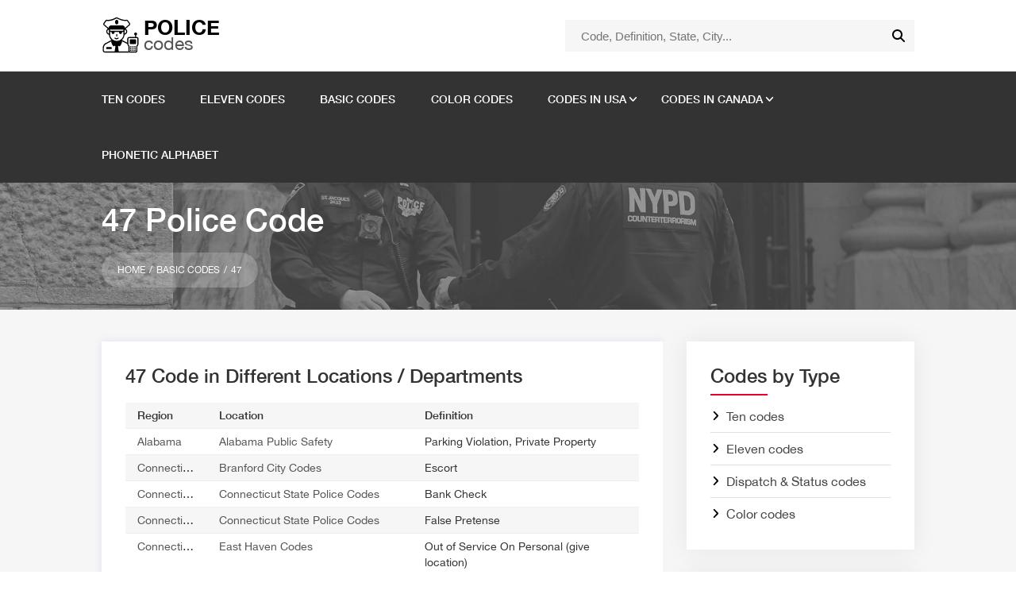

--- FILE ---
content_type: text/html; charset=UTF-8
request_url: https://police-codes.com/basic-codes/47
body_size: 11452
content:
<!DOCTYPE html PUBLIC "-//W3C//DTD XHTML 1.0 Transitional//EN" "http://www.w3.org/TR/xhtml1/DTD/xhtml1-transitional.dtd">
<html xmlns="http://www.w3.org/1999/xhtml">
<head>
    <meta name="HandheldFriendly" content="True">
    <meta name="viewport" content="width=device-width, initial-scale=1.0, minimum-scale=1.0, maximum-scale=3.0">
    <meta http-equiv="Content-Type" content="text/html; charset=utf-8" />
    <title>47 Basic Code - Police Radio Codes</title>

    <style>
        .logo a,.logo a span,.nav a,.nav li.nav_submenu ul li,.nav li.nav_submenu.opened ul,.nav li.nav_submenu:hover ul,article,aside,details,figcaption,figure,footer,header,hgroup,menu,nav,section{display:block}.breadcrumb,.logo a,.nav a{text-transform:uppercase}.codesInner span,table.codesAll,table.codesAll td{vertical-align:top}*,:after,:before{-webkit-box-sizing:border-box;-moz-box-sizing:border-box;box-sizing:border-box}input[type=checkbox],input[type=radio]{-webkit-box-sizing:border-box;-moz-box-sizing:border-box;box-sizing:border-box;padding:0}button[disabled],html input[disabled]{cursor:default}button,html input[type=button],input[type=reset],input[type=submit]{-webkit-appearance:button;cursor:pointer}a,abbr,acronym,address,applet,article,aside,audio,b,big,body,canvas,caption,center,cite,code,dd,del,details,dfn,div,dl,dt,em,embed,fieldset,figcaption,figure,footer,form,h1,h2,h3,h4,h5,h6,header,hgroup,html,i,iframe,img,ins,kbd,label,legend,li,mark,menu,nav,object,ol,output,p,pre,ruby,s,samp,section,small,span,strike,strong,sub,summary,sup,table,tbody,td,tfoot,th,thead,time,tr,tt,u,ul,var,video{margin:0;padding:0;border:0;font-size:100%;font:inherit;vertical-align:baseline}sub,sup{font-size:smaller}.logo a,b,div.inner_row span strong,h2 span,strong{font-weight:700}body{background-color:#fff}ol,ul{list-style:none}table{border-collapse:collapse;border-spacing:0;width:100%;margin-bottom:10px}:focus{outline:0}em,i{font-style:italic}sub{vertical-align:sub}sup{vertical-align:super}body,html{height:100%}@font-face{font-family:'Helvetica Neue';font-style:normal;font-weight:300;src:url('/fonts/helveticaneue-light.eot');src:local('Helvetica Neue Light'),local('HelveticaNeue-Light'),url('/fonts/helveticaneue-light.eot?#iefix') format('embedded-opentype'),url('/fonts/helveticaneue-light.woff2') format('woff2'),url('/fonts/helveticaneue-light.woff') format('woff'),url('/fonts/helveticaneue-light.ttf') format('truetype'),url('/fonts/helveticaneue-light.svg#HelveticaNeue') format('svg');font-display:swap}@font-face{font-family:'Helvetica Neue';font-style:normal;font-weight:400;src:url('/fonts/helveticaneue.eot');src:local('Helvetica Neue'),local('HelveticaNeue'),url('/fonts/helveticaneue.eot?#iefix') format('embedded-opentype'),url('/fonts/helveticaneue.woff2') format('woff2'),url('/fonts/helveticaneue.woff') format('woff'),url('/fonts/helveticaneue.ttf') format('truetype'),url('/fonts/helveticaneue.svg#HelveticaNeue') format('svg');font-display:swap}@font-face{font-family:'Helvetica Neue';font-style:italic;font-weight:400;src:url('/fonts/helveticaneue-italic.eot');src:local('Helvetica Neue Italic'),local('HelveticaNeueItalic'),url('/fonts/helveticaneue-italic.eot?#iefix') format('embedded-opentype'),url('/fonts/helveticaneue-italic.woff2') format('woff2'),url('/fonts/helveticaneue-italic.woff') format('woff'),url('/fonts/helveticaneue-italic.ttf') format('truetype'),url('/fonts/helveticaneue-italic.svg#HelveticaNeue') format('svg');font-display:swap}@font-face{font-family:'Helvetica Neue';font-style:normal;font-weight:500;src:url('/fonts/helveticaneue-medium.eot');src:local('Helvetica Neue Medium'),local('HelveticaNeue-Medium'),url('/fonts/helveticaneue-medium.eot?#iefix') format('embedded-opentype'),url('/fonts/helveticaneue-medium.woff2') format('woff2'),url('/fonts/helveticaneue-medium.woff') format('woff'),url('/fonts/helveticaneue-medium.ttf') format('truetype'),url('/fonts/helveticaneue-medium.svg#HelveticaNeue') format('svg');font-display:swap}@font-face{font-family:'Helvetica Neue';font-style:normal;font-weight:700;src:url('/fonts/helveticaneue-bold.eot');src:local('Helvetica Neue Bold'),local('Helvetica Neue-Bold'),url('/fonts/helveticaneue-bold.eot?#iefix') format('embedded-opentype'),url('/fonts/helveticaneue-bold.woff2') format('woff2'),url('/fonts/helveticaneue-bold.woff') format('woff'),url('/fonts/helveticaneue-bold.ttf') format('truetype'),url('/fonts/helveticaneue-bold.svg#HelveticaNeue') format('svg');font-display:swap}body,textarea{font:14px/20px "Helvetica Neue";color:#333}a{text-decoration:none}.breadcrumb a:hover,.codesAll a.codeLink,.codesAll a:hover,.codesOne a:hover,.contents li a:hover,.footer a:hover,.linking li a:hover,.logo a:hover,.nav li.nav_submenu ul li a:hover,.nav_right a:hover,.regionCodes a:hover,a.moreMeanings:hover,div.inner_row span strong,h2 span{color:#e3042e}input[type=submit]{background:#e3042e;color:#fff}input[type=submit]:hover{opacity:.9}input::placeholder,textarea::placeholder{color:#757575}input[type=search]::-webkit-search-cancel-button,input[type=search]::-webkit-search-decoration,input[type=search]::-webkit-search-results-button,input[type=search]::-webkit-search-results-decoration{display:none}.contents a,.linking a,.nav_right a,a.moreMeanings{color:#454545}.codesAll a,.codesOne a,.regionCodes a{color:#555}.codesAll a.codeLink:hover{color:#cc0767}.bg .inner,.content_wrapper,.header,.nav_top{width:1024px;margin:0 auto}.logo{background:url("data:image/svg+xml,%3C%3Fxml version='1.0' %3F%3E%3Csvg id='Layer_1' style='enable-background:new 0 0 68 68%3B' version='1.1' viewBox='0 0 68 68' xml:space='preserve' xmlns='http://www.w3.org/2000/svg' xmlns:xlink='http://www.w3.org/1999/xlink'%3E%3Cg id='Criminal_Case'%3E%3Cg%3E%3Cpath d='M26.7 41.8c1.3 0 2.5-0.5 3.5-1.4c0.3-0.3 0.4-1 0-1.4c-0.4-0.4-1-0.4-1.4 0c0 0-0.1 0.1-0.1 0.1c-0.9 0.9-2.8 1.2-4-0.1 c-0.4-0.4-1-0.4-1.4 0c-0.3 0.3-0.4 0.8-0.2 1.2C23.6 40.9 25.1 41.8 26.7 41.8z'/%3E%3Cpath d='M27.1 36.9c0.5 0 1-0.5 1-1v-2.6c0-0.6-0.5-1-1-1c-0.6 0-1 0.4-1 1v2.6C26.1 36.4 26.5 36.9 27.1 36.9z'/%3E%3Cpath d='M62.9 37.7h-1.2v-3.1c1-0.4 1.6-1.3 1.6-2.4c0-1.5-1.2-2.6-2.6-2.6s-2.6 1.2-2.6 2.6c0 1.1 0.7 2 1.6 2.4v3.1H48.9 c-1.7 0-3.1 1.4-3.1 3.1v7L36.3 43c2.6-2.3 4.4-5.7 4.6-9.4c2.7-0.4 4.8-2.8 4.8-5.7c0-2.1-1.1-3.9-2.7-4.9l7.1-6.3 c1.1-1 1.3-2.7 0.4-3.9l-3.4-4.7c-0.7-0.9-1.8-1.4-2.9-1.2c-6.1 1-13.7-2.8-15.9-4c-0.9-0.5-2-0.5-2.8 0c-2.2 1.2-9.8 5-15.9 4 C8.6 6.7 7.5 7.2 6.8 8.1l-3.3 4.7c-0.9 1.2-0.7 2.9 0.4 3.9L11 23c-1.6 1-2.7 2.8-2.7 4.9c0 2.8 2.1 5.2 4.8 5.7 c0.3 3.9 2.2 7.4 4.4 9.3c0 0.1-0.1 0.2-0.1 0.3L7.3 48.4C4 50 2 53.4 2 57.1v4.4c0 2.2 1.8 4 4 4h42c0.5 0 1-0.1 1.5-0.3 c0.4 0.2 0.9 0.3 1.3 0.3h10c1.7 0 3.1-1.4 3.1-3.1v-7.6c0-0.3 0.1-0.7 0.3-0.9l1.1-1.6c0.4-0.6 0.6-1.3 0.6-2.1v-9.3 C66 39.1 64.6 37.7 62.9 37.7z M62 62.3c0 0.6-0.5 1.1-1.1 1.1c-1.6 0-7.7 0-10 0c-0.6 0-1.1-0.5-1.1-1.1c0-0.5 0-7.8 0-7.6 c0-0.7-0.2-1.5-0.6-2.1L48 51.1c-0.2-0.3-0.3-0.5-0.3-0.8v0c0 0 0-0.1 0-0.1c0-0.2 0-9.5 0-9.3c0-0.6 0.5-1.1 1.1-1.1h14 c0.6 0 1.1 0.5 1.1 1.1v9.3c0 0.3-0.1 0.7-0.3 1l-1.1 1.6C62.2 53.3 62 54 62 54.7V62.3z M4 61.5v-4.4c0-2.9 1.6-5.6 4.2-6.9 l9-4.7c0.1 2.2 0.8 5.1 3.5 8.3c0.3 0.4 0.8 0.5 1.2 0.3l1.8-1l1 1l-1.4 9.4H6C4.9 63.5 4 62.6 4 61.5z M5.1 14l3.3-4.7 C8.6 9 8.9 8.9 9.2 8.9c0.1 0 0.1 0 0.1 0c6.6 1.1 14.2-2.6 17.2-4.3c0.3-0.2 0.6-0.2 0.9 0c3 1.6 10.6 5.3 17.2 4.3 C45 8.8 45.3 9 45.6 9.3l3.4 4.7c0.1 0.2 0.2 0.4 0.2 0.6c0 0.3-0.1 0.5-0.3 0.7l-6.9 6.1l-0.8-1.7c-0.8-1.6-2.5-2.7-4.3-2.7H17.2 c-1.8 0-3.5 1.1-4.3 2.7l-0.8 1.7l-6.9-6.1C4.9 14.9 4.8 14.4 5.1 14z M41 31.5v-5.4l0.9-1.4c1.1 0.6 1.9 1.9 1.9 3.2 C43.8 29.6 42.6 31.1 41 31.5z M16.5 26.7c-0.5 0-1-0.3-1.2-0.7L15 25.6v-1.3h24v1.3L38.8 26c-0.3 0.4-0.7 0.7-1.2 0.7H16.5z M12.1 24.7l0.9 1.4v5.4c-1.6-0.4-2.8-1.9-2.8-3.6C10.3 26.5 11 25.3 12.1 24.7z M15 28.3c0.4 0.2 0.9 0.3 1.5 0.3h1.5 c-0.1 0.3-0.2 0.6-0.2 1c0 1.5 1.2 2.7 2.6 2.7c1.5 0 2.7-1.2 2.7-2.7c0-0.3-0.1-0.7-0.2-1h8.3c-0.1 0.3-0.2 0.6-0.2 1 c0 1.5 1.2 2.7 2.7 2.7c1.5 0 2.7-1.2 2.7-2.7c0-0.3-0.1-0.7-0.2-1h1.5c0.5 0 1-0.1 1.4-0.3v4.4c0 6.6-5.5 11.9-12 11.9 c-6.6 0-12-5.3-12-11.9V28.3z M29.3 54.1l0.8-0.8l1.5 0.8c0.4 0.2 1 0.1 1.3-0.3c2.7-3.3 3.5-6.4 3.5-8.6l9.5 4.9v0 c0 0.7 0.2 1.5 0.6 2.1l1.1 1.6c0.2 0.3 0.3 0.6 0.3 0.9v7.6c0 0.4 0.1 0.8 0.2 1.1H30.6L29.3 54.1z'/%3E%3Cpath d='M60.2 41.9h-8.7c-0.7 0-1.3 0.6-1.3 1.3v5.9c0 0.7 0.6 1.3 1.3 1.3h8.7c0.7 0 1.3-0.6 1.3-1.3v-5.9 C61.5 42.5 60.9 41.9 60.2 41.9z'/%3E%3Cpath d='M52.5 54.1c-0.1 0-1.1 0-1 0c-0.6 0-1 0.4-1 1c0 0.3 0.2 0.6 0.4 0.8c0.2 0.1 0.4 0.2 0.6 0.2c0.1 0 1.1 0 1 0 c0.6 0 1-0.4 1-1C53.5 54.5 53.1 54.1 52.5 54.1z'/%3E%3Cpath d='M52.5 57.1c-0.1 0-1.1 0-1 0c-0.2 0-0.4 0-0.5 0.1c-0.3 0.2-0.5 0.5-0.5 0.9s0.2 0.7 0.5 0.9c0.1 0.1 0.3 0.1 0.5 0.1 c0.1 0 1.1 0 1 0c0.6 0 1-0.5 1-1C53.5 57.6 53.1 57.1 52.5 57.1z'/%3E%3Cpath d='M52.5 60.2H52h-0.5c-0.2 0-0.4 0-0.5 0.1c-0.3 0.2-0.5 0.5-0.5 0.9c0 0.3 0.2 0.6 0.4 0.8c0.2 0.1 0.3 0.2 0.6 0.2h0.4 h0.6c0.6 0 1-0.5 1-1C53.5 60.7 53.1 60.2 52.5 60.2z'/%3E%3Cpath d='M56.4 54.1h-1c-0.6 0-1 0.4-1 1c0 0.6 0.4 1 1 1h1c0.6 0 1-0.4 1-1C57.4 54.5 56.9 54.1 56.4 54.1z'/%3E%3Cpath d='M56.4 57.1h-1c-0.6 0-1 0.4-1 1c0 0.5 0.4 1 1 1h1c0.6 0 1-0.5 1-1C57.4 57.6 56.9 57.1 56.4 57.1z'/%3E%3Cpath d='M56.4 60.2h-1c-0.6 0-1 0.4-1 1c0 0.5 0.4 1 1 1h1c0.6 0 1-0.5 1-1C57.4 60.7 56.9 60.2 56.4 60.2z'/%3E%3Cpath d='M60.2 54.1h-1c-0.6 0-1 0.4-1 1c0 0.6 0.4 1 1 1h1c0.6 0 1-0.4 1-1C61.2 54.5 60.8 54.1 60.2 54.1z'/%3E%3Cpath d='M60.2 57.1h-1c-0.6 0-1 0.4-1 1c0 0.5 0.4 1 1 1h1c0.6 0 1-0.5 1-1C61.2 57.6 60.8 57.1 60.2 57.1z'/%3E%3Cpath d='M60.2 60.2h-1c-0.6 0-1 0.4-1 1c0 0.5 0.4 1 1 1h1c0.6 0 1-0.5 1-1C61.2 60.7 60.8 60.2 60.2 60.2z'/%3E%3Cpath d='M27 15.2c1.7 0 3-1.8 3-4.1s-1.3-4.1-3-4.1c-1.7 0-3 1.8-3 4.1S25.3 15.2 27 15.2z'/%3E%3Cpath d='M9 59h8.3c0.4 0 0.8-0.3 0.8-0.8v-1.7c0-0.4-0.4-0.8-0.8-0.8H9c-0.4 0-0.8 0.3-0.8 0.8v1.7C8.2 58.6 8.6 59 9 59z'/%3E%3C/g%3E%3C/g%3E%3C/svg%3E") 0 0/48px 48px no-repeat;height:50px;width:149px;display:inline-block;margin:20px 0}.logo a{color:#000;font-size:26px;padding-left:53px;padding-top:5px}.codesAll.alphabet td:first-child,.codesInner div.generic span,.codesOne.additional .inner_row span:first-child,.codesOne.codesInner div.generic span,.nav a,a.codeLink,h1,h2,h3,p.search_result,table th{font-weight:500}.logo a span{color:#555;font-size:23px;text-transform:lowercase;font-weight:400}input,textarea{margin:0;background-color:#f6f6f6;border:0;border-radius:0;font-size:14px}input{height:40px;padding:7px 20px}textarea{padding:13px 20px}.search{position:relative;width:440px;float:right;margin:25px 0}.search_input{width:100%;font-size:15px}.search_submit{background:url("data:image/svg+xml,%3Csvg xmlns='http://www.w3.org/2000/svg' viewBox='0 0 512 512'%3E%3Cpath d='M416 208c0 45.9-14.9 88.3-40 122.7L502.6 457.4c12.5 12.5 12.5 32.8 0 45.3s-32.8 12.5-45.3 0L330.7 376c-34.4 25.2-76.8 40-122.7 40C93.1 416 0 322.9 0 208S93.1 0 208 0S416 93.1 416 208zM208 352c79.5 0 144-64.5 144-144s-64.5-144-144-144S64 128.5 64 208s64.5 144 144 144z'/%3E%3C/svg%3E") center center/16px 16px no-repeat;width:40px;height:40px;border:0;padding:5px;position:absolute;right:0}.nav,.nav li,.nav_right li,h2,h3{position:relative}.nav,.nav_top{background-color:#333}.nav a{color:#fff}.nav li{display:inline-block;margin-right:40.2px;padding:25px 0}.nav li:last-child{margin-right:0}.nav li a:hover:after,.nav li a:hover:before{opacity:1;-webkit-transform:translateX(0);-moz-transform:translateX(0);transform:translateX(0)}.nav li a:before{margin-left:-10px;content:'[';-webkit-transform:translateX(20px);-moz-transform:translateX(20px);transform:translateX(20px)}.nav li a:after{margin-left:5px;content:']';-webkit-transform:translateX(-20px);-moz-transform:translateX(-20px);transform:translateX(-20px)}.nav li a:after,.nav li a:before{display:inline-block;opacity:0;-webkit-transition:-webkit-transform .3s,opacity .2s;-moz-transition:-moz-transform .3s,opacity .2s;transition:transform .3s,opacity .2s;position:absolute;color:#fff}.breadcrumb li:last-child:after,.nav li.nav_submenu ul li a:after,.nav li.nav_submenu ul li a:before,.nav li.nav_submenu ul li.show_mobile,.nav li.nav_submenu:hover a span,.nav li.nav_submenu:hover:before{display:none}.breadcrumb,.breadcrumb li,.breadcrumb li:after,.codesInner span{display:inline-block}.nav li.nav_submenu ul{display:none;position:absolute;background:#fff;top:100%;border:1px solid #eee;color:#000;min-width:160px;padding:10px 20px;z-index:100;margin-left:-9px}.nav li.nav_submenu ul li{padding:5px 0;margin-right:0;page-break-inside:avoid;break-inside:avoid;-webkit-column-break-inside:avoid}.nav li.nav_submenu ul.us_states li{padding:5px}.nav li.nav_submenu ul li a{color:#000}.nav li.nav_submenu a span{width:14px;height:13px;position:absolute;margin-top:-17px;margin-left:100%;display:block;background:url("data:image/svg+xml,%3Csvg xmlns='http://www.w3.org/2000/svg' viewBox='0 0 448 512'%3E%3Cpath fill='%23FFFFFF' d='M201.4 374.6c12.5 12.5 32.8 12.5 45.3 0l160-160c12.5-12.5 12.5-32.8 0-45.3s-32.8-12.5-45.3 0L224 306.7 86.6 169.4c-12.5-12.5-32.8-12.5-45.3 0s-12.5 32.8 0 45.3l160 160z'/%3E%3C/svg%3E") right no-repeat}@media (hover:none){.nav li.nav_submenu:hover ul{display:none}}.nav li.nav_submenu ul.us_states{columns:3;width:472px}.nav li.nav_submenu ul.canada_provinces{width:176px}.bg{background:url("/images/bg.jpg") center top/cover no-repeat}.breadcrumb a,h1{color:#fff;line-height:44px}h1{font-size:40px;padding:24px 0 7px}.breadcrumb a{font-size:12px}.logo a:hover span{color:#ff5983}.breadcrumb{background:rgba(255,255,255,.2);margin:13px auto 28px;padding:0 20px;border-radius:100px}.breadcrumb li:after{content:"/";color:#fff;margin-left:5px;margin-right:5px;font-size:12px}.content_wrapper{display:flex;-ms-flex-wrap:wrap;flex-wrap:wrap;min-height:100%;background-color:#fff}.content_bg{padding:40px 0}.codesOne div:nth-child(odd),.content_bg,.sidebar,table th,table tr:nth-child(odd) td{background-color:#f6f6f6}.content{flex:0 0 69%;max-width:69%;padding:35px 30px;box-shadow:0 0 10px 0 rgb(148 146 245 / 20%);min-height:100%}.sidebar{flex:0 0 31%;max-width:31%;padding:0 0 0 30px}.sidebar_block{background-color:#fff;margin-bottom:30px;padding:35px 30px;border-radius:0;box-shadow:0 0 30px rgb(0 0 0 / 7%)}h2,h3{line-height:25px;margin-bottom:16px;margin-top:26px;padding-bottom:12px;font-size:24px}h3{margin:10px 0 5px;font-size:18px}table+h3{margin-top:20px}h2:first-child,h3:first-child{margin-top:-4px}.content h2{padding-bottom:5px}.sidebar_block h2:before{content:'';position:absolute;top:100%;-webkit-transform:translateY(-50%);transform:translateY(-50%);border-radius:50%;-webkit-animation-duration:3s;animation-duration:3s;-webkit-animation-timing-function:linear;animation-timing-function:linear;-webkit-animation-iteration-count:infinite;animation-iteration-count:infinite;border:1px solid #e3042e;margin-top:-1px;width:32%}.codesInner div.inner_row,table td{border-top:1px solid #efeeee}.nav_right{margin-bottom:-20px}.nav_right li:not(:last-child){border-bottom:1px solid rgba(0,0,0,.12)}.nav_right li{margin:0 0 10px;padding-bottom:10px;padding-left:20px;font-size:16px}.nav_right li:before{background:url("data:image/svg+xml,%3Csvg xmlns='http://www.w3.org/2000/svg' viewBox='0 0 320 512'%3E%3Cpath d='M278.6 233.4c12.5 12.5 12.5 32.8 0 45.3l-160 160c-12.5 12.5-32.8 12.5-45.3 0s-12.5-32.8 0-45.3L210.7 256 73.4 118.6c-12.5-12.5-12.5-32.8 0-45.3s32.8-12.5 45.3 0l160 160z'/%3E%3C/svg%3E") no-repeat;display:block;width:15px;height:15px;position:absolute;content:"";margin-left:-18px;margin-top:2px}ul.contents,ul.linking{margin:0 0 0 10px;columns:2;column-gap:25px}ul.linking{columns:4}.contents li,.linking li{margin:0 0 5px;padding-bottom:5px;padding-left:0;position:relative;font-size:15px;break-inside:avoid-column}.contents li::before,.linking li:before{content:"\25A0";margin-right:7px}.map{width:100%;height:350px;border:0}.footer{background:#222;color:#aaa;text-align:center}.footer p{padding:20px 0}.footer a{color:#888}table th{padding:6px 15px;text-align:left}table td{padding:6px 15px;border-bottom:1px solid #efeeee}.codesOne span,table.col2 td:first-child{width:20%}table.col2 td:last-child{width:80%}.codesOne.codesSearch span:first-child,table.codesAll th:first-child{width:14%}.codesOne.codesSearch span:nth-child(2),table.codesAll th:nth-child(2){width:13.5%}.codesOne.codesSearch span:nth-child(3),table.codesAll th:nth-child(3){width:35.6%}.codesOne.codesSearch span:last-child,table.codesAll th:last-child{width:36.9%}table.codesAll td:last-child{padding-right:8px;padding-left:0}table.codesAll th:nth-child(2),table.codesAll th:nth-child(3){padding-right:3px;padding-left:0}table.codesAll th:last-child,table.codesAll th:nth-child(3){padding-left:3px}table.codesAll th:last-child{padding-right:8px}.codesInner{margin-bottom:0}.codesInner div.inner_row:before{content:"";display:inline-block;vertical-align:middle;height:100%}div.inner_header{font-weight:500;text-align:left}.codesInner div.inner_row,.codesOne.search{display:block;width:100%}.codesOne div.inner_header span,.codesOne div.inner_row span{padding:6px 15px}.codesInner div.inner_row:first-child{border-top:0}.codesInner span{background-color:transparent!important;padding:2px 3px;width:16%}.codesInner span:first-child{padding-left:0;overflow:hidden;text-overflow:ellipsis}.codesInner span:first-child:hover{overflow:visible}.codesInner span:nth-child(2){width:42%}.codesInner span:last-child{width:42%;padding-right:0}.codesOne span:last-child,.codesOne span:nth-child(2){width:40%}a.moreMeanings{float:right;margin-top:-2px}.codesAll a.codeLink,.codesAll.alphabet td:first-child{line-height:24px}p.search_result{padding:0;margin:-5px 0 15px;font-size:16px}.contacts_form input,.contacts_form textarea{display:block;margin-bottom:15px}.result_fail{color:red}.result_success{color:green}@media (max-width:1070px){.bg .inner,.content_wrapper,.header,.nav_top{margin-left:2%;margin-right:2%;width:96%}.nav li{margin-right:calc((100% - 783px)/ 6)}.nav li.nav_submenu ul li.show_mobile{display:inline-block;font-style:italic}.sidebar{padding-left:2%}.content_bg{padding:2% 0}.sidebar_block{margin-bottom:2vw}.content,.sidebar_block{padding:25px}}@media (max-width:920px){.nav li,.nav li:last-child{margin-right:20px}.bg .inner,.content_wrapper,.header,.nav_top{margin-left:2%;margin-right:2%;width:96%}.nav li ul li,.nav_top{margin-left:0}.nav_top,textarea{width:100%}.nav_top{margin-right:0;text-align:center;padding:12px 0}.nav_top li ul{text-align:left}.nav li{margin-left:20px;padding:12px 0}.canada_provinces,.us_states{right:-20%}ul.linking{columns:3}}@media (max-width:767px){.bg .inner{text-align:center}.content,.sidebar{flex:0 0 100%;max-width:100%}.sidebar{padding-left:0;margin-top:20px}.sidebar_block .nav_right{columns:2;padding-top:5px}.sidebar_block .nav_right li{break-inside:avoid-column}.sidebar_block:last-child .nav_right{margin-bottom:-10px}.nav_right li:not(:last-child){border-bottom:0}ul.linking{columns:4}}@media (max-width:705px){.bg .inner,.content_wrapper,.header,.nav_top{margin-left:3%;margin-right:3%;width:94%}.nav_top{margin-left:1%;margin-right:1%;width:98%}.nav li.nav_submenu ul.us_states{margin-left:-4px;right:auto}.nav li.nav_submenu ul.canada_provinces{right:-28px}}@media (max-width:650px){.search{width:65%}.content_wrapper{margin-left:2%;margin-right:2%;width:96%}.content,.sidebar_block{padding:25px 20px}}@media (max-width:590px){ul.linking{columns:3}}@media (max-width:565px){.nav li,.nav_top{padding:8px 0}.nav li.nav_submenu ul.us_states{right:-202%}.content,.sidebar_block{padding:25px 10px}.codesAll td,.codesAll th{padding-left:8px;padding-right:3px}.codesOne div.inner_header span,.codesOne div.inner_row span,.codesOne td,.codesOne th{padding-left:10px;padding-right:10px}.codesOne div.inner_header span,.codesOne div.inner_row span{padding-left:3px;padding-right:3px}.col2 td,.col2 th{padding-left:5px;padding-right:5px}.codesOne div.inner_header span:first-child,.codesOne div.inner_row span:first-child,.col2 td:first-child,.col2 th:first-child{padding-left:10px}.codesOne div.inner_header span:last-child,.codesOne div.inner_row span:last-child,.col2 td:last-child,.col2 th:last-child{padding-right:10px}.codesAll,.codesOne,.col2{margin-left:-2%;width:104%;overflow:hidden}}@media (max-width:510px){.logo{margin:20px auto 15px;display:block}.search{width:85%;float:none;margin:0 auto 20px}h1{font-size:38px}.codesAll,.codesOne,.col2{margin-left:-2.3%;width:104.6%}.header_wrapper{margin:-20px 0;padding:20px 0}}@media (max-width:486px){.nav li.nav_submenu ul.us_states{right:0;left:0;margin-left:2%;margin-right:2%;margin-top:4px;width:96%;top:auto;padding:5px}.nav li.nav_submenu ul.canada_provinces{padding:5px 10px}.nav_submenu.us{position:static}.nav_submenu.us a{position:relative}.search{width:90%}h1{font-size:35px}.codesAll,.codesOne,.col2{margin-left:-2.6%;width:105.2%}#email,#subject{width:100%}.codesInner span{width:20%}.codesInner span:first-child{text-overflow:clip}.codesInner span:last-child,.codesInner span:nth-child(2){width:40%}.codesOne.codesSearch span:first-child,table.codesAll th:first-child{width:14%}.codesOne.codesSearch span:nth-child(2),table.codesAll th:nth-child(2){width:16.9%}.codesOne.codesSearch span:nth-child(3),table.codesAll th:nth-child(3){width:33.3%}.codesOne.codesSearch span:last-child,table.codesAll th:last-child{width:35.8%}.codesOne.codesInner span{width:22%}.codesOne.codesInner span:last-child,.codesOne.codesInner span:nth-child(2){width:39%}}@media (max-width:440px){.sidebar_block .nav_right,ul.contents{columns:1}.nav_right li:not(:last-child){border-bottom:1px solid rgba(0,0,0,.12)}.sidebar_block:last-child .nav_right{margin-bottom:-20px}ul.linking{columns:2}}@media (max-width:411px){.nav_top li:last-child{display:none}.codesAll,.codesOne,.col2{margin-left:-2.9%;width:105.8%}}@media (max-width:370px){.nav_top li:last-child{display:none}.codesAll,.codesOne,.col2{margin-left:-3.2%;width:106.4%}}    </style>
    <script type="text/javascript">
        function ToggleSubMenu(e){e.preventDefault();var n=e.target.parentNode;dropdowns=document.getElementsByClassName("nav_submenu");for(var o=0;o<dropdowns.length;o++)n!=dropdowns[o]&&dropdowns[o].classList.remove("opened");return n.classList.toggle("opened"),!1}
    </script>

    <!-- Google tag (gtag.js) -->
    <script async src="https://www.googletagmanager.com/gtag/js?id=G-6R9600D7QN"></script>
    <script>
        window.dataLayer = window.dataLayer || [];
        function gtag(){dataLayer.push(arguments);}
        gtag('js', new Date());

        gtag('config', 'G-6R9600D7QN');
    </script>

    <script async src="https://pagead2.googlesyndication.com/pagead/js/adsbygoogle.js?client=ca-pub-7234444337474803"
            crossorigin="anonymous"></script>

</head>
<body>
<div class="wrapper">
    <div class="header">
        <div class="logo"><a href="/">Police <span>Codes</span></a></div>
        <div class="search">
            <form role="search" method="post" action="/search/">
                <input type="search" class="search_input" name="q" value="" placeholder="Code, Definition, State, City..." />
                <button type="submit" class="search_submit" title="Search"></button>
            </form>
        </div>
    </div>
    <div class="nav" id="nav">
        <ul class="nav_top">
            <li><a href="/ten-codes/">Ten codes</a></li>
            <li><a href="/eleven-codes/">Eleven codes</a></li>
            <li><a href="/basic-codes/">Basic codes</a></li>
            <li><a href="/color-codes/">Color codes</a></li>
            <li class="nav_submenu us"><a href="/united-states/" ontouchstart="return ToggleSubMenu(event)">Codes in USA<span></span></a>
                <ul class="us_states">
                    <li><a href="/united-states/alabama">Alabama</a></li><li><a href="/united-states/alaska">Alaska</a></li><li><a href="/united-states/arizona">Arizona</a></li><li><a href="/united-states/arkansas">Arkansas</a></li><li><a href="/united-states/california">California</a></li><li><a href="/united-states/colorado">Colorado</a></li><li><a href="/united-states/connecticut">Connecticut</a></li><li><a href="/united-states/dc">DC</a></li><li><a href="/united-states/delaware">Delaware</a></li><li><a href="/united-states/florida">Florida</a></li><li><a href="/united-states/georgia">Georgia</a></li><li><a href="/united-states/hawaii">Hawaii</a></li><li><a href="/united-states/idaho">Idaho</a></li><li><a href="/united-states/illinois">Illinois</a></li><li><a href="/united-states/indiana">Indiana</a></li><li><a href="/united-states/kansas">Kansas</a></li><li><a href="/united-states/kentucky">Kentucky</a></li><li><a href="/united-states/louisiana">Louisiana</a></li><li><a href="/united-states/iowa">Iowa</a></li><li><a href="/united-states/maine">Maine</a></li><li><a href="/united-states/maryland">Maryland</a></li><li><a href="/united-states/massachusetts">Massachusetts</a></li><li><a href="/united-states/michigan">Michigan</a></li><li><a href="/united-states/minnesota">Minnesota</a></li><li><a href="/united-states/mississippi">Mississippi</a></li><li><a href="/united-states/missouri">Missouri</a></li><li><a href="/united-states/montana">Montana</a></li><li><a href="/united-states/mebraska">Nebraska</a></li><li><a href="/united-states/nevada">Nevada</a></li><li><a href="/united-states/new-hampshire">New Hampshire</a></li><li><a href="/united-states/new-jersey">New Jersey</a></li><li><a href="/united-states/new-mexico">New Mexico</a></li><li><a href="/united-states/new-york">New York</a></li><li><a href="/united-states/north-carolina">North Carolina</a></li><li><a href="/united-states/north-dakota">North Dakota</a></li><li><a href="/united-states/ohio">Ohio</a></li><li><a href="/united-states/oklahoma">Oklahoma</a></li><li><a href="/united-states/oregon">Oregon</a></li><li><a href="/united-states/pennsylvania">Pennsylvania</a></li><li><a href="/united-states/rhode-island">Rhode Island</a></li><li><a href="/united-states/south-carolina">South Carolina</a></li><li><a href="/united-states/south-dakota">South Dakota</a></li><li><a href="/united-states/tennessee">Tennessee</a></li><li><a href="/united-states/texas">Texas</a></li><li><a href="/united-states/utah">Utah</a></li><li><a href="/united-states/vermont">Vermont</a></li><li><a href="/united-states/virginia">Virginia</a></li><li><a href="/united-states/washington">Washington</a></li><li><a href="/united-states/west-virginia">West Virginia</a></li><li><a href="/united-states/wisconsin">Wisconsin</a></li><li><a href="/united-states/wyoming">Wyoming</a></li><li class="show_mobile"><a href="/united-states/">All states</a></li>
                </ul>
            </li>
            <li class="nav_submenu"><a href="/canada/" ontouchstart="return ToggleSubMenu(event)">Codes in Canada<span></span></a>
                <ul class="canada_provinces">
                    <li><a href="/canada/alberta">Alberta</a></li><li><a href="/canada/british-columbia">British Columbia</a></li><li><a href="/canada/new-brunswick">New Brunswick</a></li><li><a href="/canada/nova-scotia">Nova Scotia</a></li><li><a href="/canada/ontario">Ontario</a></li><li><a href="/canada/quebec">Quebec</a></li><li><a href="/canada/saskatchewan">Saskatchewan</a></li><li class="show_mobile"><a href="/canada/">All provinces</a></li>
                </ul>
            </li>
            <li><a href="/phonetic-alphabet/">Phonetic Alphabet</a></li>
        </ul>
    </div>
    <div class="bg">
        <div class="inner">
            <h1>47 Police Code</h1>
            <ul class="breadcrumb">
                <li><a href="/">Home</a></li><li><a href="/basic-codes/">Basic Codes</a></li><li><a href="/basic-codes/47">47</a></li>            </ul>
        </div>
    </div>
    <div class="content_bg">
        <div class="content_wrapper">
        <div class="content">
            
<h2>47 Code in Different Locations / Departments</h2>

<div class="codesOne codesInner">
    <div class="inner_header"><span>Region</span><span>Location</span><span>Definition</span></div>
        <div class="inner_row"><span><a href="/united-states/alabama">Alabama</a></span><span><a href="/united-states/alabama#alabama-public-safety">Alabama Public Safety</a></span><span>Parking Violation, Private Property</span></div>
        <div class="inner_row"><span><a href="/united-states/connecticut">Connecticut</a></span><span><a href="/united-states/connecticut#branford-city-codes">Branford City Codes</a></span><span>Escort</span></div>
        <div class="inner_row"><span><a href="/united-states/connecticut">Connecticut</a></span><span><a href="/united-states/connecticut#connecticut-state-police-codes">Connecticut State Police Codes</a></span><span>Bank Check</span></div>
        <div class="inner_row"><span><a href="/united-states/connecticut">Connecticut</a></span><span><a href="/united-states/connecticut#connecticut-state-police-codes">Connecticut State Police Codes</a></span><span>False Pretense</span></div>
        <div class="inner_row"><span><a href="/united-states/connecticut">Connecticut</a></span><span><a href="/united-states/connecticut#east-haven-codes">East Haven Codes</a></span><span>Out of Service On Personal (give location)</span></div>
        <div class="inner_row"><span><a href="/united-states/connecticut">Connecticut</a></span><span><a href="/united-states/connecticut#fairfield-city-codes">Fairfield City Codes</a></span><span>Robbery</span></div>
        <div class="inner_row"><span><a href="/united-states/connecticut">Connecticut</a></span><span><a href="/united-states/connecticut#hamden-police-codes">Hamden Police Codes</a></span><span>Traffic Duty-Location</span></div>
        <div class="inner_row"><span><a href="/united-states/connecticut">Connecticut</a></span><span><a href="/united-states/connecticut#hartford-city-codes">Hartford City Codes</a></span><span>Meter Reconnect</span></div>
        <div class="inner_row"><span><a href="/united-states/connecticut">Connecticut</a></span><span><a href="/united-states/connecticut#milford-city-codes">Milford City Codes</a></span><span>Tampering With Auto</span></div>
        <div class="inner_row"><span><a href="/united-states/connecticut">Connecticut</a></span><span><a href="/united-states/connecticut#new-haven-police-codes">New Haven Police Codes</a></span><span>Out of Service (personal)</span></div>
        <div class="inner_row"><span><a href="/united-states/connecticut">Connecticut</a></span><span><a href="/united-states/connecticut#stratford-city-codes">Stratford City Codes</a></span><span>Juvenile Complaint (general)</span></div>
        <div class="inner_row"><span><a href="/united-states/connecticut">Connecticut</a></span><span><a href="/united-states/connecticut#waterbury-city-codes">Waterbury City Codes</a></span><span>arrant Service</span></div>
        <div class="inner_row"><span><a href="/united-states/connecticut">Connecticut</a></span><span><a href="/united-states/connecticut#west-haven-police-codes">West Haven Police Codes</a></span><span>Personal (out of service)</span></div>
        <div class="inner_row"><span><a href="/united-states/connecticut">Connecticut</a></span><span><a href="/united-states/connecticut#west-haven-police-codes">West Haven Police Codes</a></span><span>Personal-Out of Service</span></div>
        <div class="inner_row"><span><a href="/united-states/connecticut">Connecticut</a></span><span><a href="/united-states/connecticut#westport-police-department">Westport Police Department</a></span><span>Burglary, In Progress</span></div>
        <div class="inner_row"><span><a href="/united-states/florida">Florida</a></span><span><a href="/united-states/florida#broward-county-codes">Broward County Codes</a></span><span>Vice Problem</span></div>
        <div class="inner_row"><span><a href="/united-states/florida">Florida</a></span><span><a href="/united-states/florida#dade-county-police-department">Dade County Police Department</a></span><span>Bomb or Explosive Alert</span></div>
        <div class="inner_row"><span><a href="/united-states/florida">Florida</a></span><span><a href="/united-states/florida#florida-state-police-codes">Florida State Police Codes</a></span><span>Vice Case/Non Drug</span></div>
        <div class="inner_row"><span><a href="/united-states/florida">Florida</a></span><span><a href="/united-states/florida#jacksonville-police-codes">Jacksonville Police Codes</a></span><span>Juveniles Playing In The Street Railroad Accident</span></div>
        <div class="inner_row"><span><a href="/united-states/florida">Florida</a></span><span><a href="/united-states/florida#kennedy-space-center-security-codes">Kennedy Space Center Security Codes</a></span><span>Facilty Check</span></div>
        <div class="inner_row"><span><a href="/united-states/florida">Florida</a></span><span><a href="/united-states/florida#manatee-county-codes">Manatee County Codes</a></span><span>Sex Officer</span></div>
        <div class="inner_row"><span><a href="/united-states/florida">Florida</a></span><span><a href="/united-states/florida#metro-dade-county-codes">Metro Dade County Codes</a></span><span>Bomb Threat</span></div>
        <div class="inner_row"><span><a href="/united-states/florida">Florida</a></span><span><a href="/united-states/florida#palm-beach-county-codes">Palm Beach County Codes</a></span><span>Vice Case, Non-Drug Related</span></div>
        <div class="inner_row"><span><a href="/united-states/florida">Florida</a></span><span><a href="/united-states/florida#palmetto-city-codes">Palmetto City Codes</a></span><span>Vice Case, non drug related</span></div>
        <div class="inner_row"><span><a href="/united-states/florida">Florida</a></span><span><a href="/united-states/florida#saint-john-s-county-codes">Saint John's County Codes</a></span><span>Railroad accident</span></div>
        <div class="inner_row"><span><a href="/united-states/florida">Florida</a></span><span><a href="/united-states/florida#tampa-police-department">Tampa Police Department</a></span><span>Hoding person for police</span></div>
        <div class="inner_row"><span><a href="/united-states/georgia">Georgia</a></span><span><a href="/united-states/georgia#dekalb-county-codes">DeKalb County Codes</a></span><span>Person Hit By Auto</span></div>
        <div class="inner_row"><span><a href="/united-states/georgia">Georgia</a></span><span><a href="/united-states/georgia#fulton-police-codes">Fulton Police Codes</a></span><span>Investigate Person Injured</span></div>
        <div class="inner_row"><span><a href="/united-states/georgia">Georgia</a></span><span><a href="/united-states/georgia#georgia-public-safety-codes">Georgia Public Safety Codes</a></span><span>Person Injured</span></div>
        <div class="inner_row"><span><a href="/united-states/georgia">Georgia</a></span><span><a href="/united-states/georgia#georgia-state-police-codes">Georgia State Police Codes</a></span><span>Pain (general)</span></div>
        <div class="inner_row"><span><a href="/united-states/georgia">Georgia</a></span><span><a href="/united-states/georgia#macon-codes">Macon Codes</a></span><span>Go To Traffic Office</span></div>
        <div class="inner_row"><span><a href="/united-states/georgia">Georgia</a></span><span><a href="/united-states/georgia#savannah-codes">Savannah Codes</a></span><span>County Complaint</span></div>
        <div class="inner_row"><span><a href="/united-states/illinois">Illinois</a></span><span><a href="/united-states/illinois#quincy-adams-county-police-codes">Quincy & Adams County Police Codes</a></span><span>Department meeting</span></div>
        <div class="inner_row"><span><a href="/united-states/illinois">Illinois</a></span><span><a href="/united-states/illinois#sangamon-county-police-codes">Sangamon County Police Codes</a></span><span>Department meeting</span></div>
        <div class="inner_row"><span><a href="/united-states/indiana">Indiana</a></span><span><a href="/united-states/indiana#allen-county-fort-wayne-signals">Allen County / Fort Wayne Signals</a></span><span>Removal of Articles</span></div>
        <div class="inner_row"><span><a href="/united-states/indiana">Indiana</a></span><span><a href="/united-states/indiana#fort-wayne-police-codes">Fort Wayne Police Codes</a></span><span>Removal of Articles</span></div>
        <div class="inner_row"><span><a href="/united-states/indiana">Indiana</a></span><span><a href="/united-states/indiana#indiana-state-police-codes">Indiana State Police Codes</a></span><span>Escort</span></div>
        <div class="inner_row"><span><a href="/united-states/indiana">Indiana</a></span><span><a href="/united-states/indiana#marion-police-department-signals">Marion Police Department Signals</a></span><span>Investigation</span></div>
        <div class="inner_row"><span><a href="/united-states/indiana">Indiana</a></span><span><a href="/united-states/indiana#new-castle-henry-county-codes">New Castle / Henry County Codes</a></span><span>Escort: (give details)</span></div>
        <div class="inner_row"><span><a href="/united-states/indiana">Indiana</a></span><span><a href="/united-states/indiana#wayne-county-sheriff-s-department-codes">Wayne County Sheriff's Department Codes</a></span><span>Activate S.W.A.T. Team</span></div>
        <div class="inner_row"><span><a href="/united-states/kentucky">Kentucky</a></span><span><a href="/united-states/kentucky#marshall-county-police-codes">Marshall County Police Codes</a></span><span>Send ambulance</span></div>
        <div class="inner_row"><span><a href="/united-states/louisiana">Louisiana</a></span><span><a href="/united-states/louisiana#loisiana-state-police-codes">Loisiana State Police Codes</a></span><span>Purse Snatching</span></div>
        <div class="inner_row"><span><a href="/united-states/louisiana">Louisiana</a></span><span><a href="/united-states/louisiana#louisiana-law-enforcement-emergency-signals">Louisiana Law Enforcement Emergency Signals</a></span><span>Purse Snatcher</span></div>
        <div class="inner_row"><span><a href="/united-states/louisiana">Louisiana</a></span><span><a href="/united-states/louisiana#shreveport-police-codes">Shreveport Police Codes</a></span><span>Purse Snatching</span></div>
        <div class="inner_row"><span><a href="/united-states/massachusetts">Massachusetts</a></span><span><a href="/united-states/massachusetts#orange-county-codes">Orange County Codes</a></span><span>Arrest</span></div>
        <div class="inner_row"><span><a href="/united-states/michigan">Michigan</a></span><span><a href="/united-states/michigan#washtenaw-county-fire-department">Washtenaw County Fire Department</a></span><span>Hazardous Materials Incident</span></div>
        <div class="inner_row"><span><a href="/united-states/michigan">Michigan</a></span><span><a href="/united-states/michigan#wayne-county-fire-codes">Wayne County Fire Codes</a></span><span>Hazardous Materials Incident</span></div>
        <div class="inner_row"><span><a href="/united-states/mississippi">Mississippi</a></span><span><a href="/united-states/mississippi#biloxi-police-codes">Biloxi Police Codes</a></span><span>Mental case</span></div>
        <div class="inner_row"><span><a href="/united-states/missouri">Missouri</a></span><span><a href="/united-states/missouri#saint-louis-city-police-codes">Saint Louis City Police Codes</a></span><span>Subject in custody</span></div>
        <div class="inner_row"><span><a href="/united-states/nebraska">Nebraska</a></span><span><a href="/united-states/nebraska#lincoln-police-codes">Lincoln Police Codes</a></span><span>Traffic congestion</span></div>
        <div class="inner_row"><span><a href="/united-states/new-jersey">New Jersey</a></span><span><a href="/united-states/new-jersey#atlantic-city-police-codes">Atlantic City Police Codes</a></span><span>Warrant / Time Check</span></div>
        <div class="inner_row"><span><a href="/united-states/new-jersey">New Jersey</a></span><span><a href="/united-states/new-jersey#bergen-county-police-codes">Bergen County Police Codes</a></span><span>Theft</span></div>
        <div class="inner_row"><span><a href="/united-states/new-jersey">New Jersey</a></span><span><a href="/united-states/new-jersey#camden-county-police-fire-codes">Camden County Police & Fire Codes</a></span><span>Check Disable Vehicle</span></div>
        <div class="inner_row"><span><a href="/united-states/new-jersey">New Jersey</a></span><span><a href="/united-states/new-jersey#hillsborough-police-codes">Hillsborough Police Codes</a></span><span>Stand By</span></div>
        <div class="inner_row"><span><a href="/united-states/new-jersey">New Jersey</a></span><span><a href="/united-states/new-jersey#linden-rahway-woodbridge-codes">Linden / Rahway / Woodbridge Codes</a></span><span>Homicide</span></div>
        <div class="inner_row"><span><a href="/united-states/new-jersey">New Jersey</a></span><span><a href="/united-states/new-jersey#paramus-police-codes">Paramus Police Codes</a></span><span>Transportation</span></div>
        <div class="inner_row"><span><a href="/united-states/new-york">New York</a></span><span><a href="/united-states/new-york#new-york-state-police-codes">New York State Police Codes</a></span><span>Indecent Exposure</span></div>
        <div class="inner_row"><span><a href="/united-states/new-york">New York</a></span><span><a href="/united-states/new-york#oneida-county-codes">Oneida County Codes</a></span><span>Obtain Report At Once</span></div>
        <div class="inner_row"><span><a href="/united-states/new-york">New York</a></span><span><a href="/united-states/new-york#syracuse-police-department-codes">Syracuse Police Department Codes</a></span><span>K-9 Person Check</span></div>
        <div class="inner_row"><span><a href="/united-states/north-carolina">North Carolina</a></span><span><a href="/united-states/north-carolina#davidson-county-emergency-services-codes">Davidson County Emergency Services Codes</a></span><span>CPR In Progress</span></div>
        <div class="inner_row"><span><a href="/united-states/ohio">Ohio</a></span><span><a href="/united-states/ohio#belmont-county-sheriff-s-codes">Belmont County Sheriff's Codes</a></span><span>Get Report</span></div>
        <div class="inner_row"><span><a href="/united-states/ohio">Ohio</a></span><span><a href="/united-states/ohio#boardman-police-department-codes">Boardman Police Department Codes</a></span><span>Contact Home</span></div>
        <div class="inner_row"><span><a href="/united-states/ohio">Ohio</a></span><span><a href="/united-states/ohio#buckeye-state-sheriff-s-codes">Buckeye State Sheriff's Codes</a></span><span>Get Report</span></div>
        <div class="inner_row"><span><a href="/united-states/ohio">Ohio</a></span><span><a href="/united-states/ohio#butler-county-sheriff-fire-net-signals">Butler County Sheriff & Fire Net Signals</a></span><span>Homicide</span></div>
        <div class="inner_row"><span><a href="/united-states/ohio">Ohio</a></span><span><a href="/united-states/ohio#canton-police-department-codes">Canton Police Department Codes</a></span><span>Disturbance</span></div>
        <div class="inner_row"><span><a href="/united-states/ohio">Ohio</a></span><span><a href="/united-states/ohio#cincinnati-p-g-ivroydale-plant-codes">Cincinnati P&G Ivroydale Plant Codes</a></span><span>Get Report</span></div>
        <div class="inner_row"><span><a href="/united-states/ohio">Ohio</a></span><span><a href="/united-states/ohio#cleveland-fire-department-signals">Cleveland Fire Department Signals</a></span><span>Chemical Emergency</span></div>
        <div class="inner_row"><span><a href="/united-states/ohio">Ohio</a></span><span><a href="/united-states/ohio#clinton-county-sheriff-s-office-signals">Clinton County Sheriff's Office Signals</a></span><span>Take Report</span></div>
        <div class="inner_row"><span><a href="/united-states/ohio">Ohio</a></span><span><a href="/united-states/ohio#columbiana-police-department-signals">Columbiana Police Department Signals</a></span><span>Police Report</span></div>
        <div class="inner_row"><span><a href="/united-states/ohio">Ohio</a></span><span><a href="/united-states/ohio#columbus-american-ambulance-codes">Columbus American Ambulance Codes</a></span><span>Doctor Needed Here</span></div>
        <div class="inner_row"><span><a href="/united-states/ohio">Ohio</a></span><span><a href="/united-states/ohio#cuyahoga-falls-police-codes">Cuyahoga Falls Police Codes</a></span><span>Use Channel 3</span></div>
        <div class="inner_row"><span><a href="/united-states/ohio">Ohio</a></span><span><a href="/united-states/ohio#findlay-police-codes">Findlay Police Codes</a></span><span>Grand Theft</span></div>
        <div class="inner_row"><span><a href="/united-states/ohio">Ohio</a></span><span><a href="/united-states/ohio#franklin-county-ambulance-codes">Franklin County Ambulance Codes</a></span><span>Doctor Is Needed Here</span></div>
        <div class="inner_row"><span><a href="/united-states/ohio">Ohio</a></span><span><a href="/united-states/ohio#greene-county-sheriff-s-codes">Greene County Sheriff's Codes</a></span><span>Get A Report</span></div>
        <div class="inner_row"><span><a href="/united-states/ohio">Ohio</a></span><span><a href="/united-states/ohio#hancock-county-sheriff-s-codes">Hancock County Sheriff's Codes</a></span><span>Man With Gun</span></div>
        <div class="inner_row"><span><a href="/united-states/ohio">Ohio</a></span><span><a href="/united-states/ohio#kent-state-university-police-department">Kent State University Police Department</a></span><span>Get Report</span></div>
        <div class="inner_row"><span><a href="/united-states/ohio">Ohio</a></span><span><a href="/united-states/ohio#lima-police-department-signals">Lima Police Department Signals</a></span><span>Need Immediate Assistance</span></div>
        <div class="inner_row"><span><a href="/united-states/ohio">Ohio</a></span><span><a href="/united-states/ohio#lowellville-police-codes">Lowellville Police Codes</a></span><span>Prisoner</span></div>
        <div class="inner_row"><span><a href="/united-states/ohio">Ohio</a></span><span><a href="/united-states/ohio#mahoning-county-police-codes">Mahoning County Police Codes</a></span><span>Prisoner</span></div>
        <div class="inner_row"><span><a href="/united-states/ohio">Ohio</a></span><span><a href="/united-states/ohio#medina-county-sheriff-s-department">Medina County Sheriff's Department</a></span><span>Get Report</span></div>
        <div class="inner_row"><span><a href="/united-states/ohio">Ohio</a></span><span><a href="/united-states/ohio#miami-county-sheriff-s-department-codes">Miami County Sheriff's Department Codes</a></span><span>Civil Paper</span></div>
        <div class="inner_row"><span><a href="/united-states/ohio">Ohio</a></span><span><a href="/united-states/ohio#middletown-police-department-signals">Middletown Police Department Signals</a></span><span>Bomb Threat</span></div>
        <div class="inner_row"><span><a href="/united-states/ohio">Ohio</a></span><span><a href="/united-states/ohio#ohio-state-highway-patrol-signals">Ohio State Highway Patrol Signals</a></span><span>Canine Needed At My Location</span></div>
        <div class="inner_row"><span><a href="/united-states/ohio">Ohio</a></span><span><a href="/united-states/ohio#portsmouth-southern-ohio-medical-center-security-codes">Portsmouth - Southern Ohio Medical Center Security Codes</a></span><span>Take Report</span></div>
        <div class="inner_row"><span><a href="/united-states/ohio">Ohio</a></span><span><a href="/united-states/ohio#preble-county-sheriff-s-office-codes">Preble County Sheriff's Office Codes</a></span><span>Get A Report</span></div>
        <div class="inner_row"><span><a href="/united-states/ohio">Ohio</a></span><span><a href="/united-states/ohio#putnam-county-codes">Putnam County Codes</a></span><span>Get Report</span></div>
        <div class="inner_row"><span><a href="/united-states/ohio">Ohio</a></span><span><a href="/united-states/ohio#southeastern-ohio-emergency-services">Southeastern Ohio Emergency Services</a></span><span>Possible Drowning</span></div>
        <div class="inner_row"><span><a href="/united-states/ohio">Ohio</a></span><span><a href="/united-states/ohio#stark-county-sheriff-s-codes">Stark County Sheriff's Codes</a></span><span>Get Report</span></div>
        <div class="inner_row"><span><a href="/united-states/ohio">Ohio</a></span><span><a href="/united-states/ohio#troy-police-department-codes">Troy Police Department Codes</a></span><span>Escort</span></div>
        <div class="inner_row"><span><a href="/united-states/ohio">Ohio</a></span><span><a href="/united-states/ohio#xenia-police-codes">Xenia Police Codes</a></span><span>Bomb Threat</span></div>
        <div class="inner_row"><span><a href="/united-states/ohio">Ohio</a></span><span><a href="/united-states/ohio#youngstown-fire-department">Youngstown Fire Department</a></span><span>Police Report</span></div>
        <div class="inner_row"><span><a href="/united-states/pennsylvania">Pennsylvania</a></span><span><a href="/united-states/pennsylvania#bethlehem-police-codes">Bethlehem Police Codes</a></span><span>Vehicle abandoned</span></div>
        <div class="inner_row"><span><a href="/united-states/pennsylvania">Pennsylvania</a></span><span><a href="/united-states/pennsylvania#lackawanna-county-police-codes">Lackawanna County Police Codes</a></span><span>Counterfeiting</span></div>
        <div class="inner_row"><span><a href="/united-states/pennsylvania">Pennsylvania</a></span><span><a href="/united-states/pennsylvania#millcreek-police-signals-codes">Millcreek Police Signals & Codes</a></span><span>Indecent Exposure</span></div>
        <div class="inner_row"><span><a href="/united-states/south-carolina">South Carolina</a></span><span><a href="/united-states/south-carolina#spartanburg-county-fire-codes">Spartanburg County Fire Codes</a></span><span>False Call</span></div>
        <div class="inner_row"><span><a href="/united-states/south-dakota">South Dakota</a></span><span><a href="/united-states/south-dakota#south-dakota-state-police-codes">South Dakota State Police Codes</a></span><span>Airplane Now Assisting</span></div>
        <div class="inner_row"><span><a href="/united-states/tennessee">Tennessee</a></span><span><a href="/united-states/tennessee#tennessee-state-ambulance-codes">Tennessee State Ambulance Codes</a></span><span>Kidney Problem</span></div>
        <div class="inner_row"><span><a href="/united-states/texas">Texas</a></span><span><a href="/united-states/texas#arlington-police-codes">Arlington Police Codes</a></span><span>Parking Violation</span></div>
        <div class="inner_row"><span><a href="/united-states/texas">Texas</a></span><span><a href="/united-states/texas#houston-fire-department-codes">Houston Fire Department Codes</a></span><span>Escort</span></div>
        <div class="inner_row"><span><a href="/united-states/virginia">Virginia</a></span><span><a href="/united-states/virginia#fairfax-county-police-signals">Fairfax County Police Signals</a></span><span>Vandalism</span></div>
        <div class="inner_row"><span><a href="/united-states/virginia">Virginia</a></span><span><a href="/united-states/virginia#virginia-state-police-codes">Virginia State Police Codes</a></span><span>Shoplifting</span></div>
        <div class="inner_row"><span><a href="/united-states/washington">Washington</a></span><span><a href="/united-states/washington#spokane-police-department-codes">Spokane Police Department Codes</a></span><span>Suspicious Car / Person (stopping)</span></div>
        <div class="inner_row"><span><a href="/united-states/west-virginia">West Virginia</a></span><span><a href="/united-states/west-virginia#charleston-police-department-call-clearance-codes">Charleston Police Department Call Clearance Codes</a></span><span>Unable to locate</span></div>
        <div class="inner_row"><span><a href="/united-states/west-virginia">West Virginia</a></span><span><a href="/united-states/west-virginia#west-virginia-state-police-codes">West Virginia State Police Codes</a></span><span>Forgery</span></div>
    </div>


<h2>Other Basic Codes</h2>
<ul class="linking">
        <li><a href="/basic-codes/4a">4a</a></li>
        <li><a href="/basic-codes/4b">4b</a></li>
        <li><a href="/basic-codes/4c">4c</a></li>
        <li><a href="/basic-codes/5">5</a></li>
        <li><a href="/basic-codes/5a">5a</a></li>
        <li><a href="/basic-codes/5b">5b</a></li>
        <li><a href="/basic-codes/5c">5c</a></li>
        <li><a href="/basic-codes/6">6</a></li>
    </ul>

        </div>
        <div class="sidebar">
            <div class="sidebar_block">
                <h2>Codes by Type</h2>
                <ul class="nav_right">
                    <li><a href="/ten-codes/">Ten codes</a></li>
                    <li><a href="/eleven-codes/">Eleven codes</a></li>
                    <li><a href="/digit-codes/">Dispatch & Status codes</a></li>
                    <li><a href="/color-codes/">Color codes</a></li>
                </ul>
            </div>

            <div class="sidebar_block">
                <h2>Codes by Location</h2>
                <ul class="nav_right">
                    <li><a href="/united-states/">Codes in USA</a></li>
                    <li><a href="/canada/">Codes in Canada</a></li>
                </ul>
            </div>

            <div class="sidebar_block">
                <h2>Additional Info</h2>
                <ul class="nav_right">
                    <li><a href="/phonetic-alphabet/">Phonetic Alphabet</a></li>
                    <li><a href="/radio-nicknames/">Police Radio Nicknames</a></li>
                    <li><a href="/abbreviations/">Police Abbreviations</a></li>
                </ul>
            </div>
        </div>
    </div>
    </div>
    <div class="footer">
        <p>© Police-Codes, 2022. <a href="/contacts/">Contact Us</a></p>
    </div>
</div>
<script defer src="https://static.cloudflareinsights.com/beacon.min.js/vcd15cbe7772f49c399c6a5babf22c1241717689176015" integrity="sha512-ZpsOmlRQV6y907TI0dKBHq9Md29nnaEIPlkf84rnaERnq6zvWvPUqr2ft8M1aS28oN72PdrCzSjY4U6VaAw1EQ==" data-cf-beacon='{"version":"2024.11.0","token":"5079474def404574818dda87025b47d1","r":1,"server_timing":{"name":{"cfCacheStatus":true,"cfEdge":true,"cfExtPri":true,"cfL4":true,"cfOrigin":true,"cfSpeedBrain":true},"location_startswith":null}}' crossorigin="anonymous"></script>
</body>
</html>

--- FILE ---
content_type: text/html; charset=utf-8
request_url: https://www.google.com/recaptcha/api2/aframe
body_size: 267
content:
<!DOCTYPE HTML><html><head><meta http-equiv="content-type" content="text/html; charset=UTF-8"></head><body><script nonce="vB6ScWqscd-EWK7DoI2w-Q">/** Anti-fraud and anti-abuse applications only. See google.com/recaptcha */ try{var clients={'sodar':'https://pagead2.googlesyndication.com/pagead/sodar?'};window.addEventListener("message",function(a){try{if(a.source===window.parent){var b=JSON.parse(a.data);var c=clients[b['id']];if(c){var d=document.createElement('img');d.src=c+b['params']+'&rc='+(localStorage.getItem("rc::a")?sessionStorage.getItem("rc::b"):"");window.document.body.appendChild(d);sessionStorage.setItem("rc::e",parseInt(sessionStorage.getItem("rc::e")||0)+1);localStorage.setItem("rc::h",'1769281893255');}}}catch(b){}});window.parent.postMessage("_grecaptcha_ready", "*");}catch(b){}</script></body></html>